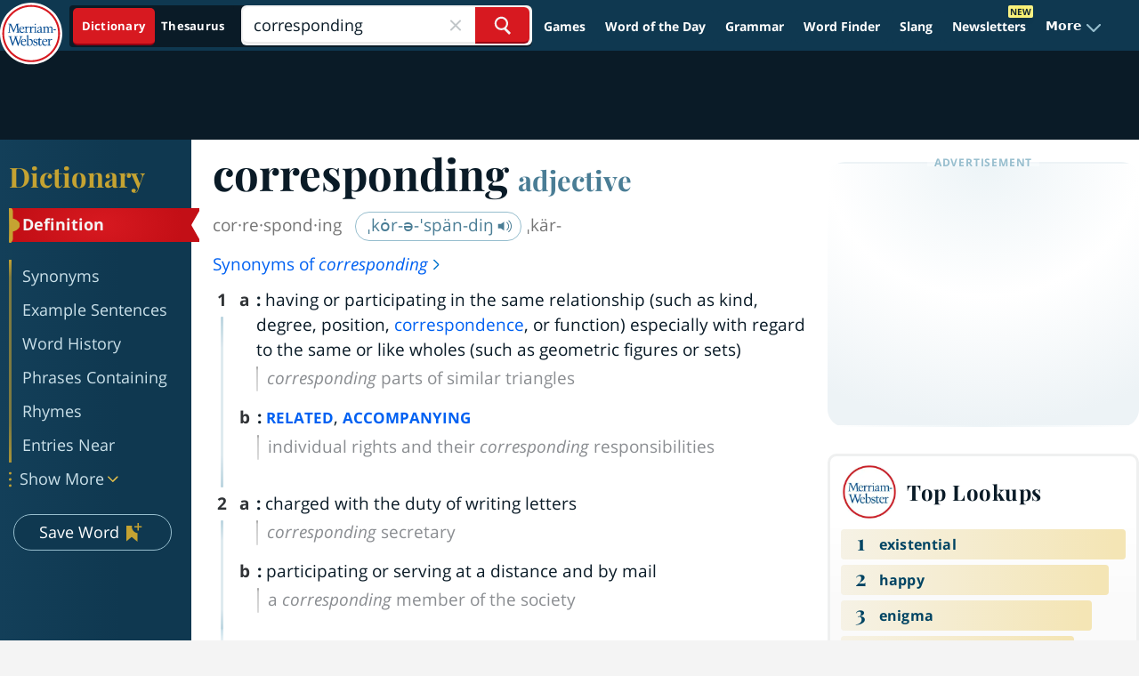

--- FILE ---
content_type: text/plain; charset=utf-8
request_url: https://ads.adthrive.com/http-api/cv2
body_size: 3404
content:
{"om":["0av741zl","0bmqnquh","0g8i9uvz","0iyi1awv","0sm4lr19","0y0basn0","1","1028_8728253","10ua7afe","11142692","11509227","11896988","12010080","124843_10","124848_8","12gfb8kp","12n8yp46","1891/84813","1891/84814","1dynz4oo","1g5heict","1zjn1epv","206_522709","2249:650662457","2249:678294073","2249:679898610","2249:680353640","2307:0gpaphas","2307:2gev4xcy","2307:4ticzzkv","2307:4yevyu88","2307:87gc0tji","2307:8orkh93v","2307:9nex8xyd","2307:9ofmoaig","2307:b9ut4rp0","2307:dpuv7rce","2307:f04zcoco","2307:f7piy8nj","2307:fpbj0p83","2307:inex5i3c","2307:lc1wx7d6","2307:ln7h8v9d","2307:n4sd49eg","2307:nwbpobii","2307:o6pjxqo5","2307:o8icj9qr","2307:pagvt0pd","2307:q0inp94q","2307:r0u09phz","2307:s2ahu2ae","2307:s887ofe1","2307:yass8yy7","2307:z37bfdul","2307:zjn6yvkc","2307:zsviwgi5","2409_25495_176_CR52092956","2409_25495_176_CR52092957","2409_25495_176_CR52150651","2409_25495_176_CR52241415","25_87z6cimm","25_8b5u826e","25_op9gtamy","25_sgaw7i5o","25_ti0s3bz3","25_zwzjgvpw","26693891","2676:86739708","26990928","2715_9888_262594","2715_9888_522709","2760:176_CR52092919","2760:176_CR52150651","2760:176_CR52186411","2760:176_CR52186412","29414696","2bih8d5k","2gev4xcy","3018/7046a80aaaa53621d59c3bd9ae5e6e66","3018/eece43c7919061860fcde1039c9412b5","308_125203_21","31809564","3490:CR52249306","3490:CR52249307","34eys5wu","3646_185414_T26509255","3658_104709_9k5midfu","3658_136236_x7xpgcfc","3658_142885_T26442534","3658_15032_n4sd49eg","3658_15078_87gc0tji","3658_15078_revf1erj","3658_15936_dpuv7rce","3658_203382_o8icj9qr","3658_22898_T26278403","3658_61825_f7piy8nj","381513943572","38359224","3eygb4a4","409_216437","409_225992","409_227223","42172344","458901553568","47370256","47633464","47869802","485027845327","48514645","4972638","49869015","4c9wb6f0","4etfwvf1","4fk9nxse","4ticzzkv","4yevyu88","51372410","52136747","53v6aquw","54oxjugw","5510:echvksei","5510:n4sd49eg","5510:ps13v7qq","55221385","5563_66529_OADD2.7353040902705_1EI6JL1KCNZJQTKTNU","5563_66529_OADD2.7353043681733_1CTKQ7RI7E0NJH0GJ0","5563_66529_OADD2.7353083169082_14CHQFJEGBEH1W68BV","55763524","557_409_220343","557_409_220344","557_409_220358","557_409_220363","557_409_228057","557_409_228075","558_93_4ticzzkv","56071098","56254251","564549740","56635945","5670:8166427","5726507783","584799581434975825","589451478355172056","5989_91771_705981069","5j2wfnhs","60325468","609577512","60f5a06w","61491283","61564260","616794222","618576351","618876699","61900466","61916211","61916225","61916229","61932920","61932925","61932933","61932957","62187798","6226560541","6226563661","627506494","628013471","628013474","628153053","628153170","628223277","628444259","628444349","628622178","628622244","628622250","628683371","628687043","628687157","628687460","628687463","628841673","629007394","62971378","63031494","63065431","630928655","63093165","631711511","6365_61796_742174851279","6365_61796_784880263591","6365_61796_793380707033","66m08xhz","680_99480_700109389","680_99480_700109391","68rseg59","696622106","6tj9m7jw","6wbm92qr","702397981","702423494","704463275423","704889081","705115233","705115332","705115442","705115523","705116521","705127202","705979613","709951498","709951512","794822578943","7eooener","7ha9rkyq","7o7cyfml","8154363","8160967","85540799","85690530","87gc0tji","8968064","89k0n9nu","8doidghg","8mxhvteo","8orkh93v","9057/0da634e56b4dee1eb149a27fcef83898","9057/1ed2e1a3f7522e9d5b4d247b57ab0c7c","9057/211d1f0fa71d1a58cabee51f2180e38f","9057/37a3ff30354283181bfb9fb2ec2f8f75","9057/5f448328401da696520ae886a00965e2","9057/b232bee09e318349723e6bde72381ba0","9057/f7b48c3c8e5cae09b2de28ad043f449d","9309343","96ykypt4","9d5f8vic","9yffr0hr","af9kspoi","b5idbd4d","b90cwbcd","b9ut4rp0","bmp4lbzm","bop8ah9a","bsgbu9lt","c1hsjx06","c75hp4ji","clbujs0n","clca5z2o","cp5md72y","cr-3kc0l701uatj","cr-aaw20e1subwj","cr-aawz2m3pubwj","cr-dgwz5d105hrgv2","cr-ghun4f53u9vd","cr-ndebulm8u9vd","cr-ndebulm8ubwe","cr-r5fqbsarubwe","czt3qxxp","d8yfzwos","daw00eve","ddr52z0n","dpuv7rce","e2c76his","e38qsvko","e5l8fjox","echvksei","extremereach_creative_76559239","f04zcoco","f0u03q6w","f7piy8nj","f85ra698","fcn2zae1","fdujxvyb","fj53zarb","fmbxvfw0","haf4w7r0","hffavbt7","hu52wf5i","iaqttatc","ibyuigy2","ijp8aptb","ikl4zu8e","inex5i3c","j5etulb2","jgm2rnx9","jsy1a3jk","jzqxffb2","kk5768bd","kli1n6qv","ksrdc5dk","l9xck988","lc1wx7d6","ln7h8v9d","lwc1v8la","lxlnailk","mkzzyvlu","motuel9q","n3egwnq7","nnkhm999","npkuvcja","nwbpobii","of8dd9pr","ofoon6ir","oj70mowv","otmpulbi","oz3ry6sr","p0odjzyt","p28f3jtb","pm9dmfkk","prq4f8da","pssuveea","pvgx7ymi","qlhur51f","qqvgscdx","r0u09phz","revf1erj","rm2ovskz","rxj4b6nw","s2298ahu2ae","s2ahu2ae","s4s41bit","s887ofe1","svinlp2o","t1dqw1q2","tcyib76d","u2x4z0j8","u4atmpu4","u690dg05","v705kko8","vdcb5d4i","vq8z5tpx","vwg10e52","weipc92n","wjot4zz6","wn2a3vit","wq5j4s9t","ws5qkh9j","wxfnrapl","y141rtv6","y99sxfwt","yass8yy7","yboVxnUKUSE","yi6qlg3p","yl6g9raj","z2frsa4f","z37bfdul","zaiy3lqy","zqr5evgv","zvfjb0vm","zw6jpag6","2343608","2343609","2343612","2343613","2344374","2344375","2344386","638791959","638794438","643846157","672549180","672552173","707249248","7942757","7967351","7979132","7979135","cr-e9x05e8u27sm0","cr-e9x05e8u27uiu","cr-e9x05e8u27vix","cr-e9x05e8u27vjv","cr-e9x05h3s17sm0","cr-e9x05h3s17uiu","cr-e9x05h3s17vix","cr-e9x05h3s17vjv","cr-eas10j0u07sm0","cr-eas10j0u07uiu","cr-eas10j0u07vix","cr-edry0m0xt7sm0","cr-f6wv0m1t17sm0","cr-f6wv0m1t17uiu","f9cpze7e","nodohvfi","qnqfz5kx","t8wl12j1"],"pmp":[],"adomains":["123notices.com","1md.org","about.bugmd.com","acelauncher.com","adameve.com","akusoli.com","allyspin.com","askanexpertonline.com","atomapplications.com","bassbet.com","betsson.gr","biz-zone.co","bizreach.jp","braverx.com","bubbleroom.se","bugmd.com","buydrcleanspray.com","byrna.com","capitaloneshopping.com","clarifion.com","combatironapparel.com","controlcase.com","convertwithwave.com","cotosen.com","countingmypennies.com","cratedb.com","croisieurope.be","cs.money","dallasnews.com","definition.org","derila-ergo.com","dhgate.com","dhs.gov","displate.com","easyprint.app","easyrecipefinder.co","ebook1g.peptidesciences.com","fabpop.net","familynow.club","filejomkt.run","fla-keys.com","folkaly.com","g123.jp","gameswaka.com","getbugmd.com","getconsumerchoice.com","getcubbie.com","gowavebrowser.co","gowdr.com","gransino.com","grosvenorcasinos.com","guard.io","hero-wars.com","holts.com","instantbuzz.net","itsmanual.com","jackpotcitycasino.com","justanswer.com","justanswer.es","la-date.com","lightinthebox.com","liverrenew.com","local.com","lovehoney.com","lulutox.com","lymphsystemsupport.com","manualsdirectory.org","meccabingo.com","medimops.de","mensdrivingforce.com","millioner.com","miniretornaveis.com","mobiplus.me","myiq.com","national-lottery.co.uk","naturalhealthreports.net","nbliver360.com","nikke-global.com","nordicspirit.co.uk","nuubu.com","onlinemanualspdf.co","original-play.com","outliermodel.com","paperela.com","paradisestays.site","parasiterelief.com","peta.org","photoshelter.com","plannedparenthood.org","playvod-za.com","printeasilyapp.com","printwithwave.com","profitor.com","quicklearnx.com","quickrecipehub.com","rakuten-sec.co.jp","rangeusa.com","refinancegold.com","robocat.com","royalcaribbean.com","saba.com.mx","shift.com","simple.life","spinbara.com","systeme.io","taboola.com","tackenberg.de","temu.com","tenfactorialrocks.com","theoceanac.com","topaipick.com","totaladblock.com","usconcealedcarry.com","vagisil.com","vegashero.com","vegogarden.com","veryfast.io","viewmanuals.com","viewrecipe.net","votervoice.net","vuse.com","wavebrowser.co","wavebrowserpro.com","weareplannedparenthood.org","xiaflex.com","yourchamilia.com"]}